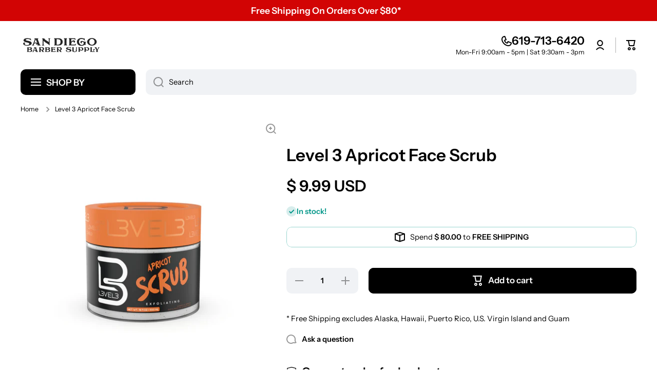

--- FILE ---
content_type: text/css
request_url: https://www.sdbarbersupply.com/cdn/shop/t/50/assets/component-menu-drawer.css?v=144226534091424632861753110058
body_size: 240
content:
.drawer__icon-menu{display:flex;padding:12px;margin-left:-12px;border-radius:50%}.drawer__icon-account svg{opacity:var(--opacity-icons)}.drawer__outer-background{position:fixed;top:0;left:0;right:0;bottom:0;width:100%;height:100%;background:var(--color-base);opacity:0;z-index:9;visibility:hidden}details[open].menu-opening .drawer__outer-background,.no-js details[open] .drawer__outer-background{visibility:visible;opacity:.3}details[open] .drawer__outer-background{transition:visibility var(--duration-medium) ease,opacity var(--duration-medium) ease}.menu-drawer{display:flex;flex-direction:column;position:fixed;width:calc(100% - 50px);top:0;left:0;bottom:0;background:var(--color-body-background);z-index:10;overflow-x:hidden;transform:translate(-100%)}.menu-drawer a{text-decoration:none}@media (min-width: 577px) and (max-width: 1024px){.menu-drawer{width:50%;max-width:50%}}.drawer__header{display:flex;flex-direction:column;padding:var(--padding2)}.drawer__header>*:not(:first-child){margin-top:var(--padding2)}.drawer__container{display:flex;flex-direction:column;flex-grow:1;position:relative;overflow-x:hidden;z-index:0}.drawer__content{display:grid;grid-template-rows:1fr auto;align-content:space-between;overflow-x:hidden;overflow-y:auto;height:100%}.drawer__content-pad{padding:var(--padding2)}.drawer__content-pad>*:not(:first-child){margin-top:var(--padding4)}.drawer__content-pad>.menu-drawer__navigation+*{margin-top:calc(var(--padding4) - 13px)}.menu-drawer__inner-submenu{height:100%;overflow-x:hidden;overflow-y:auto}details.menu-opening>*>.menu-drawer,.no-js details[open]>*>.menu-drawer,details[open].menu-opening>.menu-drawer__submenu,.no-js details[open]>.menu-drawer__submenu{transform:translate(0);visibility:visible}details .menu-drawer,details .menu-drawer__submenu{transition:transform var(--duration-medium) ease,visibility var(--duration-medium) ease}.menu-drawer__submenu{display:flex;flex-direction:column;position:absolute;width:100%;top:0;left:0;bottom:0;background:var(--color-body-background);z-index:1;transform:translate(100%);visibility:hidden}.no-js .menu-drawer__submenu{position:inherit}.no-js .menu-drawer__submenu .menu-drawer__submenu-content>*:first-child{display:none}.menu-drawer__navigation ul{margin-top:-13px}.menu-drawer__menu-item{display:inline-flex;align-items:center;padding:13px 0;width:100%;color:var(--color-base)}.menu-drawer__menu-item svg:first-child{max-width:20px;max-height:20px;margin-right:11px}.menu-drawer__menu-item svg:last-child:not(:first-child){position:relative;margin-left:auto;top:1px}.menu-drawer__menu-item svg{flex:0 0 auto;opacity:var(--opacity-icons);transition:opacity var(--duration-medium) ease}.menu-drawer__back-button{font-family:var(--font-body-family);font-size:var(--font-body-size);line-height:var(--font-body-line-height);font-weight:var(--font-body-bold-weight)}.menu-drawer__back-button svg{opacity:1}.menu-drawer__menu-item svg path{fill:var(--color-base)}.menu-drawer__submenu-content{padding:var(--padding2)}.menu-drawer .menu-icon-image{flex:0 0 auto;width:auto;max-height:20px;margin-right:10px}.menu-drawer__menu-item.h5 .badge__menu{top:unset}@media (min-width:577px) and (max-width: 1024px){.drawer__header,.drawer__content-pad,.menu-drawer__submenu-content{padding-left:30px;padding-right:30px}}.menu-drawer__menu-item--active{position:relative}.menu-drawer__menu-item--active:before{content:"";position:absolute;left:-30px;top:0;width:calc(100% + 60px);height:100%;background:var(--color-section-background);z-index:-1}@media (max-width: 1024px){.drawer__icon-menu:hover{background:var(--mobile-focus-color)}.menu-drawer__close-button:hover,.drawer__icon-account:hover,.menu-drawer__menu-item:hover{position:relative}.menu-drawer__menu-item:hover:before{content:"";position:absolute;top:0;left:50%;transform:translate(-50%);width:calc(100% + 60px);height:100%;background:var(--mobile-focus-color);z-index:-1}.drawer__icon-account:hover:before{content:"";position:absolute;top:50%;left:50%;transform:translate(-50%,-50%);width:calc(100% + 60px);height:44px;background:var(--mobile-focus-color);z-index:-1}.menu-drawer__close-button:hover:before{content:"";position:absolute;top:50%;left:-12px;transform:translateY(-50%);width:44px;height:44px;border-radius:50%;background:var(--mobile-focus-color);z-index:-1}}
/*# sourceMappingURL=/cdn/shop/t/50/assets/component-menu-drawer.css.map?v=144226534091424632861753110058 */


--- FILE ---
content_type: text/css
request_url: https://www.sdbarbersupply.com/cdn/shop/t/50/assets/component-modal.css?v=89255221683784639611753110058
body_size: 35
content:
.popup-modal{display:flex;position:fixed;top:0;left:0;bottom:0;right:0;overflow-x:hidden;overflow-y:auto;background:rgba(var(--color-base-rgb),.3);opacity:0;visibility:hidden;z-index:-1;transition:opacity var(--duration-medium) var(--animation-bezier),visibility var(--duration-medium) var(--animation-bezier),z-index 1s var(--animation-bezier)}.popup-modal[open]{opacity:1;visibility:visible;z-index:100}.popup-modal__content{position:relative;background:var(--color-body-background);height:max-content;z-index:1}.popup-modal__toggle{position:absolute;display:flex;top:0;right:0;cursor:pointer;border:none;box-shadow:none;text-decoration:none;background-color:transparent;padding:20px 20px 5px 5px;margin:0}@media (min-width: 1025px){.popup-modal{justify-content:center;padding:40px}.popup-modal__content{width:640px;padding:40px;border-radius:var(--radius);box-shadow:var(--shadow);margin:auto 0}.popup-modal__toggle svg{transition-behavior:normal;transition-duration:.35s;transition-timing-function:cubic-bezier(.68,-.13,.3,1.26);transition-delay:0s;transition-property:all;backface-visibility:hidden}.popup-modal__toggle:hover svg{transform:rotate(90deg)}}@media (max-width: 1024px){.popup-modal{justify-content:flex-end}.popup-modal__content{width:75%;padding:40px 30px;min-height:100%}.popup-modal__content{left:100%;transition:left var(--duration-medium) var(--animation-bezier)}.popup-modal[open] .popup-modal__content{left:0}.popup-modal .contact-form__field{margin-top:var(--padding2)}}@media (min-width: 577px) and (max-width: 1024px){.popup-modal__toggle{padding-right:30px}}@media (max-width: 576px){.popup-modal__content{width:calc(100% - 50px);padding:40px 20px}}@media (min-width: 1025px){quick-add-modal:not(.quick-add-modal--single-row) .popup-modal__content{width:var(--page-width)}quick-add-modal.quick-add-modal--single-row .product__right-column:first-child{max-width:100%}}@media (max-width: 576px){quick-add-modal .popup-modal__content{padding-top:50px}}quick-add-modal .product__view-details{display:inline-flex}quick-add-modal .product__modal-opener:not(.product__modal-opener--image){display:none}quick-add-modal .slider-mobile-product .deferred-media{display:block}quick-add-modal.popup-modal[open]{z-index:99}quick-add-modal .page-width,quick-add-modal .page-wide{padding:0;margin:0}@media (max-width: 1024px){.popup-modal__toggle:hover:after{content:"";position:absolute;top:8px;left:-7px;width:44px;height:44px;border-radius:50%;background:var(--mobile-focus-color);z-index:-1}}.popup-modal .grid .grid{margin:0}
/*# sourceMappingURL=/cdn/shop/t/50/assets/component-modal.css.map?v=89255221683784639611753110058 */
